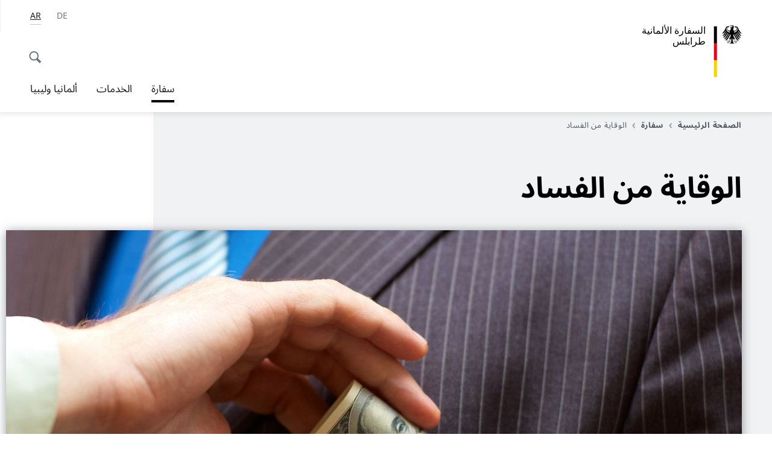

--- FILE ---
content_type: text/html;charset=UTF-8
request_url: https://tripolis.diplo.de/ly-ar/ueber-uns/korruptionspraevention
body_size: 12261
content:


 
<!DOCTYPE html>
<!--[if lte IE 9]><html lang="ar" dir="rtl" class="no-js old-ie"    ><![endif]-->
<!--[if gt IE 9]><!-->
<html lang="ar" dir="rtl" class="no-js"    ><!--<![endif]-->

  <head>
<meta http-equiv="content-type" content="text/html; charset=UTF-8"/>
<title>الوقاية من الفساد - وزارة الخارجية الألمانية</title>
<link rel="shortcut icon" href="/resource/blob/2015650/1b7353103b8d6217aab10f2706fa4c4d/homepage-tripolis-ar-favicon.ico" /><meta http-equiv="Content-Security-Policy" content="default-src &#39;self&#39;; img-src &#39;self&#39; data: https:; script-src &#39;self&#39; &#39;unsafe-inline&#39; &#39;unsafe-eval&#39; *.auswaertiges-amt.de *.babiel.com maps.googleapis.com; style-src &#39;self&#39; &#39;unsafe-inline&#39; fonts.googleapis.com https://de.presidencymt.eu/assets/widget/widget.css; connect-src &#39;self&#39; *.auswaertiges-amt.de *.babiel.com maps.googleapis.com; font-src &#39;self&#39; fonts.googleapis.com fonts.gstatic.com; frame-src *.diplo.de *.auswaertiges-amt.de *.babiel.com platform.twitter.com platform.x.com www.facebook.com www.instagram.com syndication.twitter.com www.linkedin.com www.youtube-nocookie.com https://vk.com/ https://www.google.com/; script-src-elem &#39;self&#39; &#39;unsafe-inline&#39; localhost:3000 *.auswaertiges-amt.de *.babiel.com platform.twitter.com platform.x.com connect.facebook.net www.instagram.com maps.googleapis.com https://de.presidencymt.eu/assets/widget/widget.js https://vk.com/js/api/openapi.js https://www.google.com/recaptcha/api.js https://www.gstatic.com/recaptcha/"/><link rel="apple-touch-icon" sizes="57x57" href="/static/appdata/includes/favicons/apple-touch-icon-57x57.png">
<link rel="apple-touch-icon" sizes="60x60" href="/static/appdata/includes/favicons/apple-touch-icon-60x60.png">
<link rel="apple-touch-icon" sizes="72x72" href="/static/appdata/includes/favicons/apple-touch-icon-72x72.png">
<link rel="apple-touch-icon" sizes="76x76" href="/static/appdata/includes/favicons/apple-touch-icon-76x76.png">
<link rel="apple-touch-icon" sizes="114x114" href="/static/appdata/includes/favicons/apple-touch-icon-114x114.png">
<link rel="apple-touch-icon" sizes="120x120" href="/static/appdata/includes/favicons/apple-touch-icon-120x120.png">
<link rel="apple-touch-icon" sizes="144x144" href="/static/appdata/includes/favicons/apple-touch-icon-144x144.png">
<link rel="apple-touch-icon" sizes="152x152" href="/static/appdata/includes/favicons/apple-touch-icon-152x152.png">
<link rel="apple-touch-icon" sizes="180x180" href="/static/appdata/includes/favicons/apple-touch-icon-180x180.png">
<link rel="icon" sizes="32x32" type="image/png" href="/static/appdata/includes/favicons/favicon-32x32.png">
<link rel="icon" sizes="192x192" type="image/png" href="/static/appdata/includes/favicons/android-chrome-192x192.png">
<link rel="icon" sizes="16x16" type="image/png" href="/static/appdata/includes/favicons/favicon-16x16.png"><link rel="canonical" href="https://tripolis.diplo.de/ly-ar/ueber-uns/korruptionspraevention"/><meta name="keywords" content=""/>
<meta name="viewport" content="width=device-width, initial-scale=1.0"/>
<meta name="author" content="Auswärtiges Amt"/>
<meta name="robots" content="follow, index, noarchive, noodp, noydir"/>
<meta name="revisit-after" content="7 days"/><meta property="og:type" content="website"/>
<meta name="twitter:card" content="summary"/>
<meta property="og:url" content="https://tripolis.diplo.de/ly-ar/ueber-uns/korruptionspraevention"/>
<meta property="og:locale" content="ar"/>
<meta property="og:description" content="الموقع الإلكتروني لوزارة الخارجية الألمانية"/>
<meta name="description" content="الموقع الإلكتروني لوزارة الخارجية الألمانية"/>
<meta name="twitter:description" content="الموقع الإلكتروني لوزارة الخارجية الألمانية"/>
<meta property="og:site_name" content=""/>
<meta name="twitter:title" content="الوقاية من الفساد"/>
<meta property="og:title" content="الوقاية من الفساد"/>
<meta name="twitter:site" content="وزارة الخارجية الألمانية"/><link rel="preload" href="/resource/crblob/1096/a232503217988a2553de47cf22822184/bundessansweb-bold-woff2-data.woff2" as="font" type="font/woff2" crossorigin>
<link rel="preload" href="/resource/crblob/1100/601578769154ec077d6039c88e04694c/bundessansweb-regular-woff2-data.woff2" as="font" type="font/woff2" crossorigin>
<link rel="preload" href="/resource/crblob/1104/4b13bd4d47860a789405847a3fcf5a9a/bundesserifweb-bolditalic-woff2-data.woff2" as="font" type="font/woff2" crossorigin>
<link rel="preload" href="/resource/crblob/1112/a6fdb62ee6409ac17251984c3c418e8a/bundesserifweb-regular-woff2-data.woff2" as="font" type="font/woff2" crossorigin>
<link rel="preload" href="/resource/crblob/1108/d82e631127f31d2fa37154e9dbaddd55/bundesserifweb-italic-woff2-data.woff2" as="font" type="font/woff2" crossorigin><link rel="stylesheet" type="text/css" href="/resource/themes/aa/css/styles-768-118.css" media="screen"/>
<link rel="stylesheet" href="/resource/themes/aa/css/debug/label-css-2687446-1.css"><link rel="stylesheet" href="/resource/themes/aa/css/icons-data-png-184-98.css"><link rel="stylesheet" href="/resource/themes/aa/css/icons-data-svg-182-100.css"><link rel="stylesheet" href="/resource/themes/aa/css/icons-fallback-186-97.css">
<link rel="stylesheet" type="text/css" href="/resource/themes/aa/css/print-754-100.css" media="print"/><script>
(function() {
// Optimization for Repeat Views
if( sessionStorage.foftFontsLoaded ) {
document.documentElement.className += " is-font-bundle-1-loaded is-font-bundle-2-loaded";
return;
}
// promise polyfill
(function(){'use strict';var f,g=[];function l(a){g.push(a);1==g.length&&f()}function m(){for(;g.length;)g[0](),g.shift()}f=function(){setTimeout(m)};function n(a){this.a=p;this.b=void 0;this.f=[];var b=this;try{a(function(a){q(b,a)},function(a){r(b,a)})}catch(c){r(b,c)}}var p=2;function t(a){return new n(function(b,c){c(a)})}function u(a){return new n(function(b){b(a)})}function q(a,b){if(a.a==p){if(b==a)throw new TypeError;var c=!1;try{var d=b&&b.then;if(null!=b&&"object"==typeof b&&"function"==typeof d){d.call(b,function(b){c||q(a,b);c=!0},function(b){c||r(a,b);c=!0});return}}catch(e){c||r(a,e);return}a.a=0;a.b=b;v(a)}}
function r(a,b){if(a.a==p){if(b==a)throw new TypeError;a.a=1;a.b=b;v(a)}}function v(a){l(function(){if(a.a!=p)for(;a.f.length;){var b=a.f.shift(),c=b[0],d=b[1],e=b[2],b=b[3];try{0==a.a?"function"==typeof c?e(c.call(void 0,a.b)):e(a.b):1==a.a&&("function"==typeof d?e(d.call(void 0,a.b)):b(a.b))}catch(h){b(h)}}})}n.prototype.g=function(a){return this.c(void 0,a)};n.prototype.c=function(a,b){var c=this;return new n(function(d,e){c.f.push([a,b,d,e]);v(c)})};
function w(a){return new n(function(b,c){function d(c){return function(d){h[c]=d;e+=1;e==a.length&&b(h)}}var e=0,h=[];0==a.length&&b(h);for(var k=0;k<a.length;k+=1)u(a[k]).c(d(k),c)})}function x(a){return new n(function(b,c){for(var d=0;d<a.length;d+=1)u(a[d]).c(b,c)})};window.Promise||(window.Promise=n,window.Promise.resolve=u,window.Promise.reject=t,window.Promise.race=x,window.Promise.all=w,window.Promise.prototype.then=n.prototype.c,window.Promise.prototype["catch"]=n.prototype.g);}());
// FontFaceObserver https://github.com/bramstein/fontfaceobserver
(function(){function m(a,b){document.addEventListener?a.addEventListener("scroll",b,!1):a.attachEvent("scroll",b)}function n(a){document.body?a():document.addEventListener?document.addEventListener("DOMContentLoaded",function c(){document.removeEventListener("DOMContentLoaded",c);a()}):document.attachEvent("onreadystatechange",function l(){if("interactive"==document.readyState||"complete"==document.readyState)document.detachEvent("onreadystatechange",l),a()})};function t(a){this.a=document.createElement("div");this.a.setAttribute("aria-hidden","true");this.a.appendChild(document.createTextNode(a));this.b=document.createElement("span");this.c=document.createElement("span");this.h=document.createElement("span");this.f=document.createElement("span");this.g=-1;this.b.style.cssText="max-width:none;display:inline-block;position:absolute;height:100%;width:100%;overflow:scroll;font-size:16px;";this.c.style.cssText="max-width:none;display:inline-block;position:absolute;height:100%;width:100%;overflow:scroll;font-size:16px;";
this.f.style.cssText="max-width:none;display:inline-block;position:absolute;height:100%;width:100%;overflow:scroll;font-size:16px;";this.h.style.cssText="display:inline-block;width:200%;height:200%;font-size:16px;max-width:none;";this.b.appendChild(this.h);this.c.appendChild(this.f);this.a.appendChild(this.b);this.a.appendChild(this.c)}
function x(a,b){a.a.style.cssText="max-width:none;min-width:20px;min-height:20px;display:inline-block;overflow:hidden;position:absolute;width:auto;margin:0;padding:0;top:-999px;left:-999px;white-space:nowrap;font:"+b+";"}function y(a){var b=a.a.offsetWidth,c=b+100;a.f.style.width=c+"px";a.c.scrollLeft=c;a.b.scrollLeft=a.b.scrollWidth+100;return a.g!==b?(a.g=b,!0):!1}function z(a,b){function c(){var a=l;y(a)&&a.a.parentNode&&b(a.g)}var l=a;m(a.b,c);m(a.c,c);y(a)};function A(a,b){var c=b||{};this.family=a;this.style=c.style||"normal";this.weight=c.weight||"normal";this.stretch=c.stretch||"normal"}var B=null,C=null,E=null,F=null;function I(){if(null===E){var a=document.createElement("div");try{a.style.font="condensed 100px sans-serif"}catch(b){}E=""!==a.style.font}return E}function J(a,b){return[a.style,a.weight,I()?a.stretch:"","100px",b].join(" ")}
A.prototype.load=function(a,b){var c=this,l=a||"BESbswy",r=0,D=b||3E3,G=(new Date).getTime();return new Promise(function(a,b){var e;null===F&&(F=!!document.fonts);if(e=F)null===C&&(C=/OS X.*Version\/10\..*Safari/.test(navigator.userAgent)&&/Apple/.test(navigator.vendor)),e=!C;if(e){e=new Promise(function(a,b){function f(){(new Date).getTime()-G>=D?b():document.fonts.load(J(c,'"'+c.family+'"'),l).then(function(c){1<=c.length?a():setTimeout(f,25)},function(){b()})}f()});var K=new Promise(function(a,
c){r=setTimeout(c,D)});Promise.race([K,e]).then(function(){clearTimeout(r);a(c)},function(){b(c)})}else n(function(){function e(){var b;if(b=-1!=g&&-1!=h||-1!=g&&-1!=k||-1!=h&&-1!=k)(b=g!=h&&g!=k&&h!=k)||(null===B&&(b=/AppleWebKit\/([0-9]+)(?:\.([0-9]+))/.exec(window.navigator.userAgent),B=!!b&&(536>parseInt(b[1],10)||536===parseInt(b[1],10)&&11>=parseInt(b[2],10))),b=B&&(g==u&&h==u&&k==u||g==v&&h==v&&k==v||g==w&&h==w&&k==w)),b=!b;b&&(d.parentNode&&d.parentNode.removeChild(d),clearTimeout(r),a(c))}
function H(){if((new Date).getTime()-G>=D)d.parentNode&&d.parentNode.removeChild(d),b(c);else{var a=document.hidden;if(!0===a||void 0===a)g=f.a.offsetWidth,h=p.a.offsetWidth,k=q.a.offsetWidth,e();r=setTimeout(H,50)}}var f=new t(l),p=new t(l),q=new t(l),g=-1,h=-1,k=-1,u=-1,v=-1,w=-1,d=document.createElement("div");d.dir="ltr";x(f,J(c,"sans-serif"));x(p,J(c,"serif"));x(q,J(c,"monospace"));d.appendChild(f.a);d.appendChild(p.a);d.appendChild(q.a);document.body.appendChild(d);u=f.a.offsetWidth;v=p.a.offsetWidth;
w=q.a.offsetWidth;H();z(f,function(a){g=a;e()});x(f,J(c,'"'+c.family+'",sans-serif'));z(p,function(a){h=a;e()});x(p,J(c,'"'+c.family+'",serif'));z(q,function(a){k=a;e()});x(q,J(c,'"'+c.family+'",monospace'))})})};"undefined"!==typeof module?module.exports=A:(window.FontFaceObserver=A,window.FontFaceObserver.prototype.load=A.prototype.load);}());
var bundesSansWeb400 = new FontFaceObserver('BundesSansweb', {
weight: 400
});
Promise.all([bundesSansWeb400.load()]).then(function () {
document.documentElement.className += ' is-font-bundle-1-loaded';
var bundesSansWeb700 = new FontFaceObserver('BundesSansWeb', {
weight: 700
});
var bundesSerifWeb400 = new FontFaceObserver('BundesSerifWeb', {
weight: 400
});
var bundesSerifWeb400i = new FontFaceObserver('BundesSerifWeb', {
weight: 400,
style: 'italic'
});
var bundesSerifWeb700i = new FontFaceObserver('BundesSerifWeb', {
weight: 700,
style: 'italic'
});
Promise.all([
bundesSansWeb700.load(),
bundesSerifWeb400.load(),
bundesSerifWeb400i.load(),
bundesSerifWeb700i.load()
]).then(function () {
document.documentElement.className += ' is-font-bundle-2-loaded';
// Optimization for Repeat Views
sessionStorage.foftFontsLoaded = true;
});
});
})();
</script><script>!function () {
function e(e, n, t) {
"use strict";
var o = window.document.createElement("link"), r = n || window.document.getElementsByTagName("script")[0], a = window.document.styleSheets;
return o.rel = "stylesheet", o.href = e, o.media = "only x", r.parentNode.insertBefore(o, r), o.onloadcssdefined = function (e) {
for (var n, t = 0; t < a.length; t++)a[t].href && a[t].href === o.href && (n = !0);
n ? e() : setTimeout(function () {
o.onloadcssdefined(e)
})
}, o.onloadcssdefined(function () {
o.media = t || "all"
}), o
}
function n(e, n) {
e.onload = function () {
e.onload = null, n && n.call(e)
}, "isApplicationInstalled" in navigator && "onloadcssdefined" in e && e.onloadcssdefined(n)
}
!function (t) {
var o = function (r, a) {
"use strict";
if (r && 3 === r.length) {
var i = t.navigator, c = t.document, s = t.Image, d = !(!c.createElementNS || !c.createElementNS("http://www.w3.org/2000/svg", "svg").createSVGRect || !c.implementation.hasFeature("http://www.w3.org/TR/SVG11/feature#Image", "1.1") || t.opera && -1 === i.userAgent.indexOf("Chrome") || -1 !== i.userAgent.indexOf("Series40")), l = new s;
l.onerror = function () {
o.method = "png", o.href = r[2], e(r[2])
}, l.onload = function () {
var t = 1 === l.width && 1 === l.height, i = r[t && d ? 0 : t ? 1 : 2];
t && d ? o.method = "svg" : t ? o.method = "datapng" : o.method = "png", o.href = i, n(e(i), a)
}, l.src = "[data-uri]", c.documentElement.className += " grunticon"
}
};
o.loadCSS = e, o.onloadCSS = n, t.grunticon = o
}(this), function (e, n) {
"use strict";
var t = n.document, o = "grunticon:", r = function (e) {
if (t.attachEvent ? "complete" === t.readyState : "loading" !== t.readyState) e(); else {
var n = !1;
t.addEventListener("readystatechange", function () {
n || (n = !0, e())
}, !1)
}
}, a = function (e) {
return n.document.querySelector('link[href$="' + e + '"]')
}, i = function (e) {
var n, t, r, a, i, c, s = {};
if (n = e.sheet, !n)return s;
t = n.cssRules ? n.cssRules : n.rules;
for (var d = 0; d < t.length; d++)r = t[d].cssText, a = o + t[d].selectorText, i = r.split(");")[0].match(/US\-ASCII\,([^"']+)/), i && i[1] && (c = decodeURIComponent(i[1]), s[a] = c);
return s
}, c = function (e) {
var n, r, a, i;
a = "data-grunticon-embed";
for (var c in e) {
i = c.slice(o.length);
try {
n = t.querySelectorAll(i)
} catch (s) {
continue
}
r = [];
for (var d = 0; d < n.length; d++)null !== n[d].getAttribute(a) && r.push(n[d]);
if (r.length)for (d = 0; d < r.length; d++)r[d].innerHTML = e[c], r[d].style.backgroundImage = "none", r[d].removeAttribute(a)
}
return r
}, s = function (n) {
"svg" === e.method && r(function () {
c(i(a(e.href))), "function" == typeof n && n()
})
};
e.embedIcons = c, e.getCSS = a, e.getIcons = i, e.ready = r, e.svgLoadedCallback = s, e.embedSVG = s
}(grunticon, this)
}();</script> <script>
grunticon([
"/resource/themes/aa/css/icons-data-svg-182-100.css"
,
"/resource/themes/aa/css/icons-data-png-184-98.css"
,
"/resource/themes/aa/css/icons-fallback-186-97.css"
], grunticon.svgLoadedCallback);
</script>
<noscript>
<link href="/resource/themes/aa/css/icons-fallback-186-97.css" rel="stylesheet"/>
</noscript>  </head>

  <body class=""    data-not-searchable="2015530,2015536">
<div ></div>    
    

    <div >
<nav class="c-skiplinks" aria-label="Sprungmarke" data-css="c-skiplinks" data-js-module="skiplinks">
<h2 class="skiplinks__headline">التصفح والخدمات</h2>
<p class="skiplinks__text"><em>مباشرة إلى:</em></p>
<ul class="skiplink__list">
<li class="skiplink__list-item"><a class="skiplink__link" href="#main">المحتوى</a></li>
<li class="skiplink__list-item"><a class="skiplink__link" href="#nav__primary">القائمة الرئيسية</a></li>
<li class="skiplink__list-item"><a class="skiplink__link skiplink__search-link" href="#header-cta-search">بحث</a></li>
</ul>
</nav><header id="header" data-css="c-header"
class=" c-header--">
<div class="header__inner">
<div class="header__left">
<div class=" c-logo">
<a class="logo__link" href="/ly-ar" title="السفارة الألمانية طرابلس"
>
<picture class="c-picture--logo
" data-css="c-picture">
<source srcset="/resource/crblob/1908944/c74ad06e34819b32cdbc583351389e14/rtl-aamt-logo-sp-data.svg" media="(max-width:707px)" data-logotext=""/>
<source srcset="/resource/crblob/1908946/c74ad06e34819b32cdbc583351389e14/rtl-aamt-logo-tb-data.svg" media="(min-width:708px) and (max-width:1039px)" data-logotext=""/>
<source srcset="/resource/crblob/1908942/c74ad06e34819b32cdbc583351389e14/rtl-aamt-logo-dt-data.svg" media="(min-width:1040px)" data-logotext=""/>
<img class="picture__image "
src="/resource/crblob/1908944/c74ad06e34819b32cdbc583351389e14/rtl-aamt-logo-sp-data.svg" alt="" data-logotext=""
data-sizes=&quot;auto&quot;/>
</picture>
<span class="logo__title">السفارة الألمانية </span>
<span class="logo__title">طرابلس</span> </a>
</div> </div>
<div class="header__right">
<div class="c-metanavigation--default is-desktop-visible"
data-css="c-metanavigation">
<nav class="metanavigation__nav">
<h2 class="metanavigation__nav-headline is-aural">التصفح داخل الموقع</h2>
<ul class="metanavigation__linklist">
<li class="metanavigation__linklist-item is-abbr">
<a aria-label="Deutsch" lang="de" class="metanavigation__link is-abbr-language" href="https://tripolis.diplo.de/ly-de/ueber-uns/korruptionspraevention">
<span class="metanavigation__link-content">
<abbr title="Deutsch">DE</abbr>
</span>
<span class="metanavigation__link-icon"></span>
</a>
</li>
<li class="metanavigation__linklist-item is-abbr">
<strong class="metanavigation__active-item is-abbr-language">
<span class="metanavigation__active-item-content">
<abbr title="عربي">AR</abbr>
</span>
<span class="metanavigation__active-item-icon"></span>
</strong>
</li> </ul>
</nav>
</div>
<button id="header-cta-search" class="c-cta--search-toggle " data-css="c-cta" data-js-module="cta"
data-js-options='{&quot;globalEvent&quot;:&quot;cta:openSearchOverlay&quot;}' title="فتح خاصية البحث" aria-expanded="false">
<span class="cta__icon i-magnifier"
data-grunticon-embed="true"></span>
<span class="cta__content" data-js-item="cta-content">فتح خاصية البحث</span>
</button>
<div class="c-toggler--search-toggle is-closed" data-css="c-toggler" data-js-module="toggler"
data-js-options="{&quot;globalEvent&quot;:&quot;cta:openSearchOverlay&quot;,&quot;calculateHeight&quot;:false}">
<div class="toggler__wrapper">
<div class="u-grid-row">
<div class="u-grid-col">
<div class="c-search--overlay" data-css="c-search" data-js-module="search"
data-js-options="{&quot;textNoResults&quot;:&quot;search-text-no-results&quot;,&quot;autofocus&quot;:&quot;true&quot;,&quot;textResults&quot;:&quot;search-text-results&quot;,&quot;customSubmit&quot;:&quot;customformat&quot;}">
<h2 class="search__headline">ما الذي تبحثون عنه؟</h2>
<div class="search__wrapper">
<form class="search__form" action="/ly-ar/search" method="get" data-js-atom="search-form" novalidate>
<fieldset class="search__control-group">
<legend class="is-aural">المحتوى</legend>
<label class="is-aural" for="search-input-2015650">الرجاء إدخال كلمة تشير إلى ما تبحثون عنه. </label>
<input type="search" placeholder="ما الذي تبحثون عنه؟" class="search__input" name="search" id="search-input-2015650" data-js-atom="input">
<button type="submit" class="search__submit-btn" data-js-atom="submit">
<span class="search__submit-btn-text">بحث</span>
<span class="i-magnifier" data-grunticon-embed="true"></span>
</button>
</fieldset>
</form>
<div class="search__helper-text-wrapper">
<span data-js-atom="search-text-results">عدد نتائج البحث:</span>
<span data-js-atom="search-text-no-results">لم يتم العثور على أية نتائج بحث</span>
</div>
</div>
<div class="search__tags-wrap">
</div>
<button class="c-cta--search-overlay-toggle"
data-css="c-cta"
type="button"
data-js-atom="search-overlay-close">
<span class="cta__icon "></span>
<span class="cta__content" data-js-item="cta-content">إغلاق البحث</span>
</button>
</div>
</div>
</div>
</div>
</div>
<div class="c-nav-primary" data-css="c-nav-primary" data-js-module="nav-primary" id="nav__primary" data-js-options="{&quot;calculateHeight&quot;:false}">
<button class="nav-primary__hamburger" data-js-atom="trigger-nav" aria-controls="navigation" aria-expanded="false" aria-label="القائمة">
<span class="nav-primary__hamburger-icon"></span>
<span class="nav-primary__hamburger-title is-inactive-text">القائمة</span>
<span class="nav-primary__hamburger-title is-active-text">إغلاق</span>
</button>
<span class="nav-primary__alert-area" role="alert" data-js-atom="alert-area" data-inactive-text="" data-active-text=""></span>
<div class="nav-primary__wrapper" id="navigation" data-js-atom="navigation-wrapper">
<nav class="nav-primary__content" data-js-atom="navigation-content">
<h2 class="nav-primary__headline" data-js-atom="navigation-heading" data-js-atom="navigation-heading" tabindex="-1">القائمة</h2>
<ul class="nav-primary__list">
<li class="nav-primary__list-item">
<button class="nav-primary__first-level-cta is-active" data-js-atom="trigger-sub-list"
aria-expanded="false" aria-controls="2015530-nav">
<span class="nav-primary__active-item-text">أنتم هنا:</span>
سفارة
</button>
<div class="nav-primary__second-level-wrapper" data-js-atom="second-level-wrapper" id="2015530-nav" aria-hidden="true">
<div class="nav-primary__sub-list-wrapper">
<button class="nav-primary__sub-list-close" data-js-atom="close-sub-list">
<span class="nav-primary__sub-list-close-icon i-arrow_right-g" data-grunticon-embed="true"></span>
<span class="nav-primary__sub-list-close-content"><span class=\'is-aural\'>العودة إلى مستوى التصفح الأول</span></span>
</button>
<h3 class="nav-primary__sub-list-title" data-js-atom="navigation-heading" tabindex="-1">سفارة</h3>
<ul class="nav-primary__sub-list">
<li class="nav-primary__sub-list-item is-highlight">
<a href="/ly-ar/ueber-uns" class="nav-primary__second-level-cta" data-js-tracking="['trackEvent', 'Navigation', 'Klick Hauptmenü',
'إلى النظرة العامة']">
<span class="nav-primary__second-level-item-wrapper">
<span class="nav-primary__second-level-cta-content">إلى النظرة العامة</span>
<span class="nav-primary__second-level-cta-icon i-arrow_left_100" data-grunticon-embed="true"></span>
</span>
</a>
</li><li class="nav-primary__sub-list-item">
<a href="/ly-ar/ueber-uns/2015526-2015526" class="nav-primary__second-level-cta" data-js-tracking="[&#x27;trackEvent&#x27;, &#x27;Navigation&#x27;, &#x27;Klick Hauptmenü&#x27;, &#x27;السيرة الذاتية للسيد رالف-جوزيف طراف&#x27;]">
<span class="nav-primary__second-level-cta-content">
<p class="rte__paragraph">السيرة الذاتية للسيد <strong class="rte__strong">رالف-جوزيف طراف</strong><br/></p> </span>
<span class="nav-primary__second-level-cta-icon"></span>
</a>
</li><li class="nav-primary__sub-list-item">
<a href="/ly-ar/ueber-uns/2088848-2088848" class="nav-primary__second-level-cta" data-js-tracking="[&#x27;trackEvent&#x27;, &#x27;Navigation&#x27;, &#x27;Klick Hauptmenü&#x27;, &#x27;العنوان وساعات العمل&#x27;]">
<span class="nav-primary__second-level-cta-content">
<p class="rte__paragraph">العنوان وساعات العمل<br/></p> </span>
<span class="nav-primary__second-level-cta-icon"></span>
</a>
</li><li class="nav-primary__sub-list-item">
<strong class="nav-primary__second-level-item nav-primary__second-level-cta">
<span class="nav-primary__second-level-cta-content">
<p class="rte__paragraph"><span class="heading__title-text">الوقاية من الفساد</span><br/></p> </span>
<span class="nav-primary__second-level-cta-icon"></span>
</strong>
</li> </ul>
</div>
</div>
</li><li class="nav-primary__list-item">
<button class="nav-primary__first-level-cta " data-js-atom="trigger-sub-list"
aria-expanded="false" aria-controls="2015492-nav">
الخدمات
</button>
<div class="nav-primary__second-level-wrapper" data-js-atom="second-level-wrapper" id="2015492-nav" aria-hidden="true">
<div class="nav-primary__sub-list-wrapper">
<button class="nav-primary__sub-list-close" data-js-atom="close-sub-list">
<span class="nav-primary__sub-list-close-icon i-arrow_right-g" data-grunticon-embed="true"></span>
<span class="nav-primary__sub-list-close-content"><span class=\'is-aural\'>العودة إلى مستوى التصفح الأول</span></span>
</button>
<h3 class="nav-primary__sub-list-title" data-js-atom="navigation-heading" tabindex="-1">الخدمات</h3>
<ul class="nav-primary__sub-list">
<li class="nav-primary__sub-list-item is-highlight">
<a href="/ly-ar/service" class="nav-primary__second-level-cta" data-js-tracking="['trackEvent', 'Navigation', 'Klick Hauptmenü',
'إلى النظرة العامة']">
<span class="nav-primary__second-level-item-wrapper">
<span class="nav-primary__second-level-cta-content">إلى النظرة العامة</span>
<span class="nav-primary__second-level-cta-icon i-arrow_left_100" data-grunticon-embed="true"></span>
</span>
</a>
</li><li class="nav-primary__sub-list-item">
<a href="/ly-ar/service/visa-einreise" class="nav-primary__second-level-cta" data-js-tracking="[&#x27;trackEvent&#x27;, &#x27;Navigation&#x27;, &#x27;Klick Hauptmenü&#x27;, &#x27;تأشيرات الفيزا ودخول ألمانيا&#x27;]">
<span class="nav-primary__second-level-cta-content">
<p class="rte__paragraph">تأشيرات الفيزا ودخول ألمانيا<br/></p> </span>
<span class="nav-primary__second-level-cta-icon"></span>
</a>
</li><li class="nav-primary__sub-list-item">
<a href="/ly-ar/service/visa-einreise/2170844-2170844" class="nav-primary__second-level-cta" data-js-tracking="[&#x27;trackEvent&#x27;, &#x27;Navigation&#x27;, &#x27;Klick Hauptmenü&#x27;, &#x27;فتح حساب مصرفي مغلق في ألمانيا  &#x27;]">
<span class="nav-primary__second-level-cta-content">
<h1 class="heading__title rte__heading1"><span class="heading__title-text"><strong class="rte__strong">فتح حساب مصرفي مغلق في ألمانيا </strong></span><br/> </h1> </span>
<span class="nav-primary__second-level-cta-icon"></span>
</a>
</li><li class="nav-primary__sub-list-item">
<a href="/ly-ar/service/2015456-2015456" class="nav-primary__second-level-cta" data-js-tracking="[&#x27;trackEvent&#x27;, &#x27;Navigation&#x27;, &#x27;Klick Hauptmenü&#x27;, &#x27;التصديق على صحة ومطابقة الوثائق&#x27;]">
<span class="nav-primary__second-level-cta-content">
<p class="rte__paragraph"><strong class="rte__strong">التصديق على صحة ومطابقة الوثائق</strong></p> </span>
<span class="nav-primary__second-level-cta-icon"></span>
</a>
</li><li class="nav-primary__sub-list-item">
<a href="/ly-ar/service/12-lebenarbeiten" class="nav-primary__second-level-cta" data-js-tracking="[&#x27;trackEvent&#x27;, &#x27;Navigation&#x27;, &#x27;Klick Hauptmenü&#x27;, &#x27;العمل والتدريب المهني والدراسة في ألمانيا&#x27;]">
<span class="nav-primary__second-level-cta-content">
<div><p class="rte__paragraph"><br/></p><p class="rte__paragraph"><span class="heading__title-text">العمل والتدريب المهني والدراسة في ألمانيا</span><br/></p><p class="rte__paragraph"><br/></p></div> </span>
<span class="nav-primary__second-level-cta-icon"></span>
</a>
</li><li class="nav-primary__sub-list-item">
<a href="/ly-ar/ueber-uns/2088848-2088848" class="nav-primary__second-level-cta" data-js-tracking="[&#x27;trackEvent&#x27;, &#x27;Navigation&#x27;, &#x27;Klick Hauptmenü&#x27;, &#x27;العنوان وساعات العمل&#x27;]">
<span class="nav-primary__second-level-cta-content">
<p class="rte__paragraph">العنوان وساعات العمل<br/></p> </span>
<span class="nav-primary__second-level-cta-icon"></span>
</a>
</li> </ul>
</div>
</div>
</li><li class="nav-primary__list-item">
<button class="nav-primary__first-level-cta " data-js-atom="trigger-sub-list"
aria-expanded="false" aria-controls="2015612-nav">
ألمانيا وليبيا
</button>
<div class="nav-primary__second-level-wrapper" data-js-atom="second-level-wrapper" id="2015612-nav" aria-hidden="true">
<div class="nav-primary__sub-list-wrapper">
<button class="nav-primary__sub-list-close" data-js-atom="close-sub-list">
<span class="nav-primary__sub-list-close-icon i-arrow_right-g" data-grunticon-embed="true"></span>
<span class="nav-primary__sub-list-close-content"><span class=\'is-aural\'>العودة إلى مستوى التصفح الأول</span></span>
</button>
<h3 class="nav-primary__sub-list-title" data-js-atom="navigation-heading" tabindex="-1">ألمانيا وليبيا</h3>
<ul class="nav-primary__sub-list">
<li class="nav-primary__sub-list-item is-highlight">
<a href="/ly-ar/deutschland-und-libyen" class="nav-primary__second-level-cta" data-js-tracking="['trackEvent', 'Navigation', 'Klick Hauptmenü',
'إلى النظرة العامة']">
<span class="nav-primary__second-level-item-wrapper">
<span class="nav-primary__second-level-cta-content">إلى النظرة العامة</span>
<span class="nav-primary__second-level-cta-icon i-arrow_left_100" data-grunticon-embed="true"></span>
</span>
</a>
</li><li class="nav-primary__sub-list-item">
<a href="/ly-ar/deutschland-und-libyen/deutschlernen" class="nav-primary__second-level-cta" data-js-tracking="[&#x27;trackEvent&#x27;, &#x27;Navigation&#x27;, &#x27;Klick Hauptmenü&#x27;, &#x27;تعلم الألمانية&#x27;]">
<span class="nav-primary__second-level-cta-content">
<p class="rte__paragraph">تعلم الألمانية<br/></p> </span>
<span class="nav-primary__second-level-cta-icon"></span>
</a>
</li><li class="nav-primary__sub-list-item">
<a href="https://www.giz.de/en/worldwide/69197.html" class="nav-primary__second-level-cta" data-js-tracking="[&#x27;trackEvent&#x27;, &#x27;Navigation&#x27;, &#x27;Klick Hauptmenü&#x27;, &#x27;برنامج GIZ ليبيا (الموقع باللغة الإنجليزية)&#x27;]">
<span class="nav-primary__second-level-cta-content">
<p class="rte__paragraph">برنامج <abbr title="Gesellschaft für Internationale Zusammenarbeit" class="rte__abbreviation">GIZ</abbr> ليبيا (الموقع باللغة الإنجليزية)</p> </span>
<span class="nav-primary__second-level-cta-icon"></span>
</a>
</li><li class="nav-primary__sub-list-item">
<a href="https://almania.diplo.de/" class="nav-primary__second-level-cta" data-js-tracking="[&#x27;trackEvent&#x27;, &#x27;Navigation&#x27;, &#x27;Klick Hauptmenü&#x27;, &#x27;مركز المعلومات الألماني بالقاهرة&#x27;]">
<span class="nav-primary__second-level-cta-content">
<p class="rte__paragraph">مركز المعلومات الألماني بالقاهرة<br/></p> </span>
<span class="nav-primary__second-level-cta-icon"></span>
</a>
</li> </ul>
</div>
</div>
</li>
<li class="nav-primary__list-item is-search-toggle">
<button id="header-cta-search" class="c-cta--search-toggle " data-css="c-cta" data-js-module="cta"
data-js-options="{&quot;globalEvent&quot;:&quot;cta:openSearchOverlay&quot;}" title="فتح خاصية البحث" aria-expanded="false">
<span class="cta__icon i-magnifier"
data-grunticon-embed="true"></span>
<span class="cta__content" data-js-item="cta-content">فتح خاصية البحث</span>
</button>
</li>
</ul>
</nav>
<h2 class="metanavigation__nav-headline is-aural">تصفح</h2>
<div class="c-metanavigation--nav-primary "
data-css="c-metanavigation">
<nav class="metanavigation__nav">
<h2 class="metanavigation__nav-headline is-aural">التصفح داخل الموقع</h2>
<ul class="metanavigation__linklist">
</ul>
</nav>
</div> </div>
</div>
</div>
</div>
</header>
<button id="header-cta-search" class="c-cta--search-toggle is-sticky" data-css="c-cta" data-js-module="cta"
data-js-options="{&quot;globalEvent&quot;:&quot;cta:openSearchOverlay&quot;,&quot;sticky&quot;:&quot;belowHeader&quot;}" title="فتح خاصية البحث" aria-expanded="false">
<span class="cta__icon i-magnifier"
data-grunticon-embed="true"></span>
<span class="cta__content" data-js-item="cta-content">فتح خاصية البحث</span>
</button>
<div class="c-toggler--navigation-overlay-wrapper is-open"
data-css="c-toggler"
data-js-module="toggler"
data-js-options='{&quot;globalEvent&quot;:&quot;navPrimary:toggle&quot;,&quot;calculateHeight&quot;:false} '>
<div class="toggler__wrapper">
<main id="main">
<h1 class="is-aural">مرحباً بكم في صفحة وزارة الخارجية الألمانية</h1>
<div class="u-grid-row">
<div class="u-grid-col is-desktop-col-12">
<header class="c-heading--default is-background
" data-css="c-heading">
<div class="heading__breadcrumb">
<nav class="c-breadcrumb " data-css="c-breadcrumb"
data-js-module="scroll-indicator"
data-js-options="{&quot;scrollToEnd&quot;:true}">
<h2 class="breadcrumb__headline"
id="breadcrumb__headline-1427342">
أنتم هنا:</h2>
<div class="breadcrumb__content"
data-js-item="scroll-indicator">
<div class="breadcrumb__list-wrapper" data-js-item="scroll-wrapper">
<ol class="breadcrumb__list"
data-js-item="scroll-content">
<li class="breadcrumb__list-item">
<a href="/ly-ar" title="الصفحة الرئيسية"
class="breadcrumb__item-link">الصفحة الرئيسية
<span
class="breadcrumb__icon i-breadcrumb"
data-grunticon-embed="true"></span>
</a>
</li>
<li class="breadcrumb__list-item">
<a href="/ly-ar/ueber-uns" title="سفارة"
class="breadcrumb__item-link">سفارة
<span
class="breadcrumb__icon i-breadcrumb"
data-grunticon-embed="true"></span>
</a>
</li>
<li class="breadcrumb__list-item">
<strong class="breadcrumb__item-active"><span class="heading__title-text">الوقاية من الفساد</span></strong>
</li>
</ol>
</div>
</div>
</nav>
</div><h1 class="heading__title">
<span class="heading__title-text">
الوقاية من الفساد </span>
</h1><div class="heading__image">
<div class="c-figure--default" data-css="c-figure">
<div class="figure__wrapper-scroll">
<figure class="figure__wrapper-all">
<div class="figure__wrapper" data-js-atom="figure-wrapper">
<picture class="c-picture--heading is-full-width "
data-css="c-picture">
<source srcset="https://www.auswaertiges-amt.de/resource/image/375370/123x55/345/155/229ad8e5dc7358c7e0f653aa05a54a8d/D0B76E83E3AC10FBE361BFCF46EAD879/korruption.jpg 345w,https://www.auswaertiges-amt.de/resource/image/375370/123x55/465/209/dcfc19fe41c8acb0c11c11df063f74bb/AF73CE2E0D6B1200B4C42D0CBF40E0E1/korruption.jpg 465w,https://www.auswaertiges-amt.de/resource/image/375370/123x55/728/326/fbc6a4b5ac5c5a23b2e2e03e0c4e6134/D1E09CB1916CC676F950E3E131A907FE/korruption.jpg 728w,https://www.auswaertiges-amt.de/resource/image/375370/123x55/1230/550/a61dcec77e9143bd54a46d4e4cfc81f7/DA940B73B53B44430C7B6C0192C69FF2/korruption.jpg 1230w"
sizes="(min-width: 1260px) 1220px, (min-width: 768px) calc(100vw - 40px), calc(100vw - 15px)">
<img class="picture__image "
src="/resource/blob/292/1d405f76d7ae8e678c7864e62790f650/loading-data.gif" alt=" الفساد " title="الفساد © حقوق النشر"
data-sizes=&quot;auto&quot;/>
</picture> </div>
</figure>
</div> </div>
<div class="c-toggler--image-info is-closed"
data-css="c-toggler"
data-js-module="toggler"
data-js-options='{"globalEvent":"cta:toggleImageInfo","calculateHeight":false}'>
<div class="toggler__wrapper">
<p>  الفساد © حقوق النشر
</p>
</div>
</div>
<button
class="c-cta--image-info"
data-css="c-cta"
data-js-module="cta"
data-js-options='{"globalEvent":"cta:toggleImageInfo","closedLabel":"معلومات حول الصورة","openedLabel":"إغلاق"}'>
<span class="cta__icon i-info_marker-g" data-grunticon-embed="true"></span>
<span class="cta__content" data-js-item="cta-content">
معلومات حول الصورة
</span>
</button> </div><span class="heading__meta">
٢٥.٠٩.٢٠١٣ - مقال<span class='heading__meta-icon i-artikel' data-grunticon-embed='true'></span>
</span> </header>
</div>
</div>
<div class="u-grid-row ">
<div class="u-grid-col is-desktop-col-9">
<div class="c-rte--default" data-css="c-rte">
<div><h2 class="rte__heading2">الوقاية من الفساد<br/></h2><p class="rte__paragraph">إن الخط التوجيهي للوقاية من الفساد في الهيئات الإدارية الاتحادية الصادر في 30/7/2004 يحدد الإطار القانوني لمهام الوقاية من الفساد في مقر وزارة الخارجية ولدى البعثات الدبلوماسية في الخارج. ويهدف الخط التوجيهي إلى تقديم مبادئ توجيهية لتصرف إداري نزيه وعادل وشفاف على أسس مفهومة وغير معقدة في قواعدها. <br/>يجب أن تكون المبادئ الأخلاقية ورفض الفساد راسخة في وعي الموظفين في مقر وزارة الخارجية الألمانية والبعثات الدبلوماسية في الخارج وهذا بالنسبة للموظفين المنتدبين أو المحليين على حد سواء. إن القضايا الهامة فيما يتعلق بالوقاية من الفساد في مقر الوزارة والبعثات الدبلوماسية في الخارج تتمثل في توعية الموظفين بحساسية المسألة والحماية من أخطار الفساد المحتملة إلى جانب الحفاظ على معايير أخلاقية وقانونية عالية كجزء لا يتجزأ من كل التصرفات الإدارية.</p><h2 class="rte__heading2"><strong class="rte__strong">المكافآت والهدايا الشخصية والامتيازات الأخرى</strong><br/></h2><p class="rte__paragraph"><strong class="rte__strong">المبدأ الثابت هو: ممنوع القبول!</strong><br/></p><p class="rte__paragraph">لا يسمح للموظفين في مقر وزارة الخارجية أو الموظفين المنتدبين أو المحليين في البعثات الدبلوماسية في الخارج بقبول المكافآت أو الهدايا أو أي امتيازات أخرى متعلقة بوظيفتهم دون موافقة جهة العمل. كل القواعد الأخرى موجودة في الخطاب التعميمي الصادر بتاريخ 8/11/2004 من الوزارة الاتحادية للداخلية حول منع قبول المكافآت والهدايا في الهيئات الإدارية الاتحادية وكذلك في المراسيم المعنية الصادرة عن وزارة الخارجية. تجدون ملاحظات أخرى وكذلك الإجابة على الأسئلة المتكررة في قائمة الأسئلة والأجوبة، التي أشرفت الوزارة الاتحادية للداخلية عليها وقامت بكتابتها مبادرة الوقاية من الفساد بين الهيئات الإدارية الاتحادية وقطاع الاقتصاد، والمعنية بقبول المكافآت والهدايا والامتيازات الاخرى (الهبات)، أنظروا أدناه:<br/></p><p class="rte__paragraph"><a href="https://www.auswaertiges-amt.de/en/visa-service/229878-229878" target="_blank" rel="noopener" title="Corruption prevention at the Federal Foreign Office" class="rte__anchor i-icon_arrow_external">يمكنكم أيضا توجيه كل الأسئلة والملاحظات المتعلقة بالوقاية من الفساد داخل وزارة الخارجية الألمانية إلى المفوض لشؤون الوقاية من الفساد في وزارة الخارجية.</a><br/></p></div> </div>
</div>
</div>
<section class="u-section" >
<div class="u-grid-row">
<div class="u-grid-col is-desktop-col-12 is-tablet-col-12">
<div class="c-teaser--text-box isnt-image "
data-cm-contentid="2015538" data-css="c-teaser" >
<div class="teaser__nolink">
<div class="teaser__text-section">
<h3 class="teaser__headline">
<span class="teaser__headline-content">
المسئول المحلي عن الوقاية من الفساد </span>
<span class="teaser__headline-icon " data-grunticon-embed="true"></span>
</h3>
<div class="c-rte--teaser" data-css="c-rte">
<p class="rte__paragraph">Ulrike Borrmann<br /></p> </div>
</div>
<div class="teaser__image-section">
</div> </div>
</div> </div>
</div>
</section>
<div class="u-grid-row">
<div class="u-grid-col">
<div class="c-content-nav--default" data-css="c-content-nav">
<ul class="content-nav__list">
<li class="content-nav__list-item">
<button class="c-cta--sharing-list-toggle" data-css="c-cta" data-js-module="cta"
data-js-options="{&quot;globalEvent&quot;:&quot;cta:openSharingList&quot;,&quot;closedLabel&quot;:&quot;مشاركة هذه الصفحة&quot;,&quot;openedLabel&quot;:&quot;إغلاق&quot;}">
<span class="cta__icon i-share" data-grunticon-embed="true"></span>
<span class="cta__content" data-js-item="cta-content">مشاركة هذه الصفحة</span>
</button>
<div class="c-toggler--link-list is-closed" data-css="c-toggler" data-js-module="toggler"
data-js-options="{&quot;globalEvent&quot;:&quot;cta:openSharingList&quot;}">
<div class="toggler__wrapper">
<div class="c-link-list--languages"
data-css="c-link-list">
<h3 class="link-list__headline">مشاركة هذه الصفحة</h3>
<ul class="link-list__list">
<li class="link-list__list-item">
<a class="link-list__link" href="WhatsApp://send?text=%D8%A7%D9%84%D9%88%D9%82%D8%A7%D9%8A%D8%A9+%D9%85%D9%86+%D8%A7%D9%84%D9%81%D8%B3%D8%A7%D8%AF%20https://tripolis.diplo.de/ly-ar/ueber-uns/korruptionspraevention" title="WhatsApp"
target="_blank">WhatsApp</a>
</li>
<li class="link-list__list-item">
<a class="link-list__link" href="http://www.facebook.com/sharer.php?u=https://tripolis.diplo.de/ly-ar/ueber-uns/korruptionspraevention" title="Facebook"
target="_blank">Facebook</a>
</li>
<li class="link-list__list-item">
<a class="link-list__link" href="https://twitter.com/intent/tweet?url=https://tripolis.diplo.de/ly-ar/ueber-uns/korruptionspraevention&amp;text=%D8%A7%D9%84%D9%88%D9%82%D8%A7%D9%8A%D8%A9+%D9%85%D9%86+%D8%A7%D9%84%D9%81%D8%B3%D8%A7%D8%AF" title="X"
target="_blank">X</a>
</li>
<li class="link-list__list-item">
<a class="link-list__link" href="mailto:?subject=Empfehlung%20aus%20dem%20Internetauftritt%20des%20Auswärtigen%20Amtes&amp;body=Der%20nachfolgende%20Artikel%20könnte%20für%20Sie%20interessant%20sein:%20https://tripolis.diplo.de/ly-ar/ueber-uns/korruptionspraevention" title="Mail"
target="_self">Mail</a>
</li>
</ul>
</div>
</div>
</div>
</li> <li class="content-nav__list-item is-totop">
<a href="#header" class="content-nav__link" title="إلى أعلى الصفحة">
<span class="content-nav__link-content">إلى أعلى الصفحة</span>
<span class="content-nav__link-icon i-arrow_meta_up" data-grunticon-embed="true"></span>
</a>
</li>
</ul>
</div> </div>
</div></main><footer class="c-footer--default" data-css="c-footer">
<h2 class="footer__footer-title">معلومات إضافية</h2>
<div class="footer__region">
<div class="u-grid-row">
<div class="u-grid-col is-desktop-col-8 is-tablet-col-6">
</div>
<div class="u-grid-col is-ruler-tablet is-ruler-desktop">
<div class="footer__section">
<div class="footer__social-media">
<ul class="footer__social-media-list">
<li class="footer__social-media-list-item">
<a href="https://twitter.com/GermanAmbLBY" title=""
target="_blank"
class="footer__social-media-list-link is-social-background">
<span class="footer__social-media-link-icon i-twitter"
data-grunticon-embed="true"></span>
<span class="footer__social-media-link-content"></span>
</a>
</li>
<li class="footer__social-media-list-item">
<a href="https://www.facebook.com/germanembassytripoli" title=""
target="_blank"
class="footer__social-media-list-link is-social-background">
<span class="footer__social-media-link-icon i-facebook"
data-grunticon-embed="true"></span>
<span class="footer__social-media-link-content"></span>
</a>
</li>
<li class="footer__social-media-list-item">
<a href="https://www.instagram.com/auswaertigesamt/" title=""
target="_blank"
class="footer__social-media-list-link is-social-background">
<span class="footer__social-media-link-icon i-instagram"
data-grunticon-embed="true"></span>
<span class="footer__social-media-link-content"></span>
</a>
</li>
</ul>
</div>
</div>
</div> </div>
</div>
<div class="footer__region">
<div class="u-grid-row">
<div class="u-grid-col is-desktop-col-4 is-tablet-col-6">
<div class="footer__list-wrapper ">
<ul class="footer__list">
<li class="footer__list-item is-link-hover">
<a class="footer__list-link" href="https://rumoursaboutgermany.info/ar/" title="#rumours about germany (عربي)"
target="_blank"
data-js-tracking="[&#x27;trackEvent&#x27;, &#x27;Navigation&#x27;, &#x27;Footer-Links&#x27;, &#x27;#rumours about germany (عربي)&#x27;]">
<div class="footer__icon-wrapper ">
<span class="footer__icon i-arrow-left-small"
data-grunticon-embed="true"></span>
</div>
<div class="footer__list-content-wrapper">
<span class="footer__list-content">#rumours about germany (عربي)</span>
<span class="footer__list-sub-content"></span>
</div>
</a>
</li>
</ul>
</div> </div>
<div class="u-grid-col is-desktop-col-4 is-tablet-col-6">
<div class="footer__list-wrapper ">
<ul class="footer__list">
<li class="footer__list-item is-link-hover">
<a class="footer__list-link" href="http://www.almania.diplo.de/" title="المركز الألماني للإعلام"
target="_blank"
data-js-tracking="[&#x27;trackEvent&#x27;, &#x27;Navigation&#x27;, &#x27;Footer-Links&#x27;, &#x27;المركز الألماني للإعلام&#x27;]">
<div class="footer__icon-wrapper ">
<span class="footer__icon i-arrow-left-small"
data-grunticon-embed="true"></span>
</div>
<div class="footer__list-content-wrapper">
<span class="footer__list-content">المركز الألماني للإعلام</span>
<span class="footer__list-sub-content"></span>
</div>
</a>
</li>
</ul>
</div> </div>
<div class="u-grid-col is-desktop-col-4 is-tablet-col-12">
<div class="footer__list-wrapper is-third">
<ul class="footer__list">
<li class="footer__list-item is-exit-link">
<a class="footer__list-link" href="https://www.auswaertiges-amt.de/en" title="وزارة الخارجية"
target="_blank"
data-js-tracking="[&#x27;trackEvent&#x27;, &#x27;Navigation&#x27;, &#x27;Footer-Links&#x27;, &#x27;وزارة الخارجية&#x27;]">
<div class="footer__icon-wrapper is-background">
<span class="footer__icon i-arrow-left-small"
data-grunticon-embed="true"></span>
</div>
<div class="footer__list-content-wrapper">
<span class="footer__list-content">وزارة الخارجية</span>
<span class="footer__list-sub-content"></span>
</div>
</a>
</li>
</ul>
</div> </div>
</div>
</div>
<div class="footer__region is-background-secondary">
<div class="u-grid-row">
<div class="u-grid-col is-desktop-col-12 is-tablet-col-12">
<div class="footer__section">
<ul class="footer__imprint">
<li class="footer__imprint-item">
<a class="footer__link" title="حماية البيانات" target="_self"
href="/ly-ar/datenschutz"> حماية البيانات</a>
</li>
<li class="footer__imprint-item">
<a class="footer__link" title="بيانات النشر" target="_self"
href="/ly-ar/impressum"> بيانات النشر</a>
</li>
<li class="footer__imprint-item">
<a class="footer__link" title="بيان بخصوص تسهيلات لذوي الاحتياجات الخاصة" target="_self"
href="/ly-ar/barrierefreiheit-erklaerung">بيان بخصوص تسهيلات لذوي الاحتياجات الخاصة</a>
</li>
<li class="footer__imprint-item">
<a class="footer__link" title="الإبلاغ عن قصور تعيق استخدام المحتوى" target="_self"
href="/ly-ar/barrierefreiheit-kontakt-formular">الإبلاغ عن قصور تعيق استخدام المحتوى</a>
</li>
</ul>
<h3 class="footer__title">حقوق النشر</h3>
<div class="footer__copyright">
<p class="footer__copyright-text">&copy; 1995 – 2026 &nbsp; وزارة الخارجية الألمانية
</div>
</div> </div>
</div>
</div>
</footer> </div>
</div>
<a class="c-top-link--default "
data-js-module="top-link" data-css="c-top-link">
<span class="i-arrow-up-white" data-grunticon-embed="true"></span>
<span class="is-aural">إلى أعلى الصفحة</span>
</a><script src="/resource/themes/aa/js/vendor/libs-236-100.js" ></script><script src="/resource/themes/aa/js/main-238-121.js" ></script><script src="/resource/themes/aa/js/debug/label-js-2687442-1.js" ></script><!-- Piwik -->
<script type="text/javascript">
var _paq = _paq || [];
/* tracker methods like "setCustomDimension" should be called before "trackPageView" */
_paq.push(["setDoNotTrack", true]);
_paq.push(['setDocumentTitle','AAChannel\/\u0627\u0644\u0648\u0642\u0627\u064A\u0629 \u0645\u0646 \u0627\u0644\u0641\u0633\u0627\u062F']);
/* Call disableCookies before calling trackPageView */
_paq.push(['disableCookies']);
_paq.push(['trackPageView']);
_paq.push(['enableLinkTracking']);
(function () {
var u = "//piwik.auswaertiges-amt.de/";
_paq.push(['setTrackerUrl', u + 'matomo.php']);
_paq.push(['setSiteId', 165]);
var d = document, g = d.createElement('script'), s = d.getElementsByTagName('script')[0];
g.type = 'text/javascript';
g.async = true;
g.defer = true;
g.src = u + 'matomo.js';
s.parentNode.insertBefore(g, s);
})();
</script>
<noscript>
<p>
<img src="//piwik.auswaertiges-amt.de/matomo.php?then(idsite=165&amp;rec=1" style="border:0;" alt=""/>
</p>
</noscript>
<!-- End Piwik Code --><!-- System: 2406.1.3 / ID : 2015536 / Version : 5 -->    </div>

  </body>
</html>

